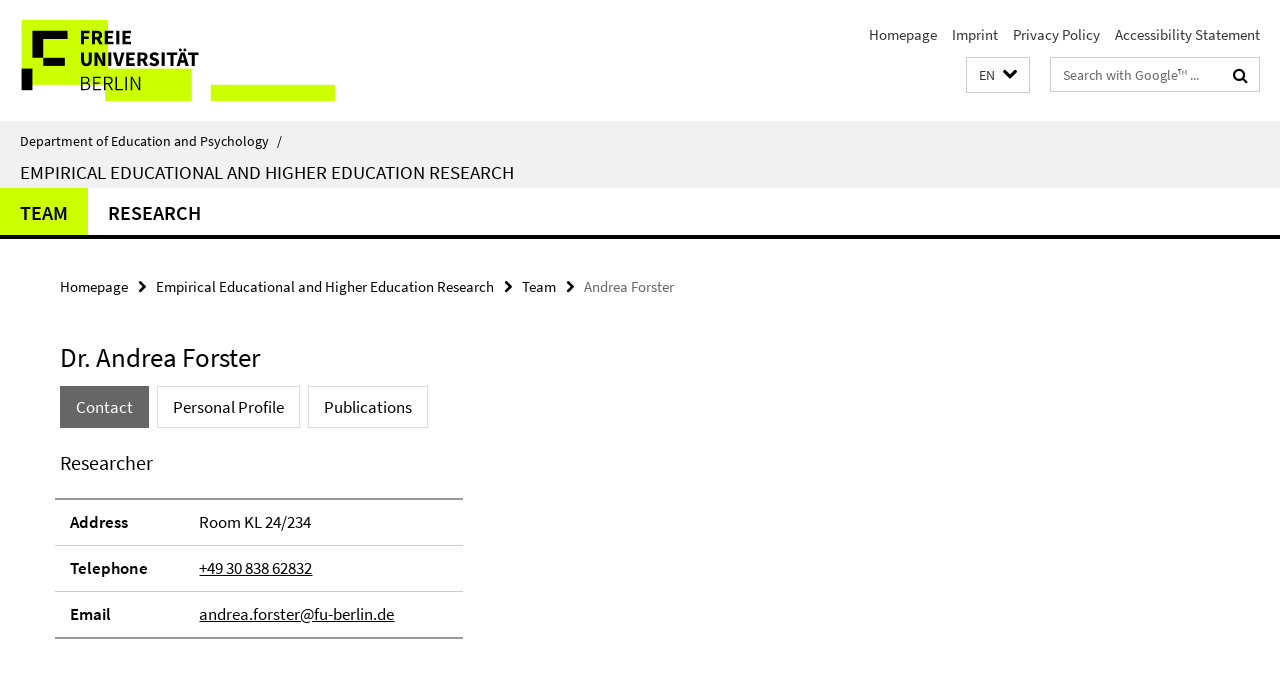

--- FILE ---
content_type: text/html; charset=utf-8
request_url: https://www.ewi-psy.fu-berlin.de/en/erziehungswissenschaft/arbeitsbereiche/empirische_bildungsforschung_hochschulforschung/Mitarbeiter_innen/Andrea-Forster/index.html
body_size: 7721
content:
<!DOCTYPE html><!-- rendered 2026-01-21 05:36:32 (UTC) --><html class="ltr" lang="en"><head><title>Andrea Forster • Empirical Educational and Higher Education Research • Department of Education and Psychology</title><!-- BEGIN Fragment default/26011920/views/head_meta/117033284/1646300790?070655:1823 -->
<meta charset="utf-8" /><meta content="IE=edge" http-equiv="X-UA-Compatible" /><meta content="width=device-width, initial-scale=1.0" name="viewport" /><meta content="authenticity_token" name="csrf-param" />
<meta content="/IC4eAzcnd05e7FK2QMAx71Y4wEiorb+iqF6EZnyDzM=" name="csrf-token" /><meta content="Andrea Forster" property="og:title" /><meta content="website" property="og:type" /><meta content="https://www.ewi-psy.fu-berlin.de/en/erziehungswissenschaft/arbeitsbereiche/empirische_bildungsforschung_hochschulforschung/Mitarbeiter_innen/Andrea-Forster/index.html" property="og:url" /><!-- BEGIN Fragment default/26011920/views/open_graph_image/4035278/1752495813?065330:20011 -->
<!-- END Fragment default/26011920/views/open_graph_image/4035278/1752495813?065330:20011 -->
<meta content="index,follow" name="robots" /><meta content="2021-05-20" name="dc.date" /><meta content="Andrea Forster" name="dc.name" /><meta content="DE-BE" name="geo.region" /><meta content="Berlin" name="geo.placename" /><meta content="52.448131;13.286102" name="geo.position" /><link href="https://www.ewi-psy.fu-berlin.de/en/erziehungswissenschaft/arbeitsbereiche/empirische_bildungsforschung_hochschulforschung/Mitarbeiter_innen/Andrea-Forster/index.html" rel="canonical" /><!-- BEGIN Fragment default/26011920/views/favicon/4035278/1752495813?133223:72019 -->
<link href="/assets/default2/favicon-12a6f1b0e53f527326498a6bfd4c3abd.ico" rel="shortcut icon" /><!-- END Fragment default/26011920/views/favicon/4035278/1752495813?133223:72019 -->
<!-- BEGIN Fragment default/26011920/head/rss/false/4160714/1697718497?101323:22003 -->
<!-- END Fragment default/26011920/head/rss/false/4160714/1697718497?101323:22003 -->
<!-- END Fragment default/26011920/views/head_meta/117033284/1646300790?070655:1823 -->
<!-- BEGIN Fragment default/26011920/head/assets/4035278/1752495813/?213148:86400 -->
<link href="/assets/default2/default_application-part-1-841e7928a8.css" media="all" rel="stylesheet" type="text/css" /><link href="/assets/default2/default_application-part-2-168016bf56.css" media="all" rel="stylesheet" type="text/css" /><script src="/assets/default2/application-781670a880dd5cd1754f30fcf22929cb.js" type="text/javascript"></script><!--[if lt IE 9]><script src="/assets/default2/html5shiv-d11feba7bd03bd542f45c2943ca21fed.js" type="text/javascript"></script><script src="/assets/default2/respond.min-31225ade11a162d40577719d9a33d3ee.js" type="text/javascript"></script><![endif]--><meta content="Rails Connector for Infopark CMS Fiona by Infopark AG (www.infopark.de); Version 6.8.2.36.82613853" name="generator" /><!-- END Fragment default/26011920/head/assets/4035278/1752495813/?213148:86400 -->
</head><body class="site-empirische-bildungsforschung-hochschulforschung layout-size-L"><div class="debug page" data-current-path="/en/erziehungswissenschaft/arbeitsbereiche/empirische_bildungsforschung_hochschulforschung/Mitarbeiter_innen/Andrea-Forster/"><a class="sr-only" href="#content">Springe direkt zu Inhalt </a><div class="horizontal-bg-container-header nocontent"><div class="container container-header"><header><!-- BEGIN Fragment default/26011920/header-part-1/67751513/1709825570/?063633:86400 -->
<a accesskey="O" id="seitenanfang"></a><a accesskey="H" href="https://www.fu-berlin.de/" hreflang="" id="fu-logo-link" title="Zur Startseite der Freien Universität Berlin"><svg id="fu-logo" version="1.1" viewBox="0 0 775 187.5" x="0" y="0"><defs><g id="fu-logo-elements"><g><polygon points="75 25 156.3 25 156.3 43.8 100 43.8 100 87.5 75 87.5 75 25"></polygon><polygon points="100 87.5 150 87.5 150 106.3 100 106.3 100 87.5"></polygon><polygon points="50 112.5 75 112.5 75 162.5 50 162.5 50 112.5"></polygon></g><g><path d="M187.5,25h19.7v5.9h-12.7v7.2h10.8v5.9h-10.8v12.2h-7.1V25z"></path><path d="M237.7,56.3l-7.1-12.5c3.3-1.5,5.6-4.4,5.6-9c0-7.4-5.4-9.7-12.1-9.7h-11.3v31.3h7.1V45h3.9l6,11.2H237.7z M219.9,30.6 h3.6c3.7,0,5.7,1,5.7,4.1c0,3.1-2,4.7-5.7,4.7h-3.6V30.6z"></path><path d="M242.5,25h19.6v5.9h-12.5v6.3h10.7v5.9h-10.7v7.2h13v5.9h-20.1V25z"></path><path d="M269,25h7.1v31.3H269V25z"></path><path d="M283.2,25h19.6v5.9h-12.5v6.3h10.7v5.9h-10.7v7.2h13v5.9h-20.1V25z"></path></g><g><path d="M427.8,72.7c2,0,3.4-1.4,3.4-3.4c0-1.9-1.4-3.4-3.4-3.4c-2,0-3.4,1.4-3.4,3.4C424.4,71.3,425.8,72.7,427.8,72.7z"></path><path d="M417.2,72.7c2,0,3.4-1.4,3.4-3.4c0-1.9-1.4-3.4-3.4-3.4c-2,0-3.4,1.4-3.4,3.4C413.8,71.3,415.2,72.7,417.2,72.7z"></path><path d="M187.5,91.8V75h7.1v17.5c0,6.1,1.9,8.2,5.4,8.2c3.5,0,5.5-2.1,5.5-8.2V75h6.8v16.8c0,10.5-4.3,15.1-12.3,15.1 C191.9,106.9,187.5,102.3,187.5,91.8z"></path><path d="M218.8,75h7.2l8.2,15.5l3.1,6.9h0.2c-0.3-3.3-0.9-7.7-0.9-11.4V75h6.7v31.3h-7.2L228,90.7l-3.1-6.8h-0.2 c0.3,3.4,0.9,7.6,0.9,11.3v11.1h-6.7V75z"></path><path d="M250.4,75h7.1v31.3h-7.1V75z"></path><path d="M261,75h7.5l3.8,14.6c0.9,3.4,1.6,6.6,2.5,10h0.2c0.9-3.4,1.6-6.6,2.5-10l3.7-14.6h7.2l-9.4,31.3h-8.5L261,75z"></path><path d="M291.9,75h19.6V81h-12.5v6.3h10.7v5.9h-10.7v7.2h13v5.9h-20.1V75z"></path><path d="M342.8,106.3l-7.1-12.5c3.3-1.5,5.6-4.4,5.6-9c0-7.4-5.4-9.7-12.1-9.7H318v31.3h7.1V95.1h3.9l6,11.2H342.8z M325.1,80.7 h3.6c3.7,0,5.7,1,5.7,4.1c0,3.1-2,4.7-5.7,4.7h-3.6V80.7z"></path><path d="M344.9,102.4l4.1-4.8c2.2,1.9,5.1,3.3,7.7,3.3c2.9,0,4.4-1.2,4.4-3c0-2-1.8-2.6-4.5-3.7l-4.1-1.7c-3.2-1.3-6.3-4-6.3-8.5 c0-5.2,4.6-9.3,11.1-9.3c3.6,0,7.4,1.4,10.1,4.1l-3.6,4.5c-2.1-1.6-4-2.4-6.5-2.4c-2.4,0-4,1-4,2.8c0,1.9,2,2.6,4.8,3.7l4,1.6 c3.8,1.5,6.2,4.1,6.2,8.5c0,5.2-4.3,9.7-11.8,9.7C352.4,106.9,348.1,105.3,344.9,102.4z"></path><path d="M373.9,75h7.1v31.3h-7.1V75z"></path><path d="M394.4,81h-8.6V75H410V81h-8.6v25.3h-7.1V81z"></path><path d="M429.2,106.3h7.5L426.9,75h-8.5l-9.8,31.3h7.2l1.9-7.4h9.5L429.2,106.3z M419.2,93.4l0.8-2.9c0.9-3.1,1.7-6.8,2.5-10.1 h0.2c0.8,3.3,1.7,7,2.5,10.1l0.7,2.9H419.2z"></path><path d="M443.6,81h-8.6V75h24.3V81h-8.6v25.3h-7.1V81z"></path></g><g><path d="M187.5,131.2h8.9c6.3,0,10.6,2.2,10.6,7.6c0,3.2-1.7,5.8-4.7,6.8v0.2c3.9,0.7,6.5,3.2,6.5,7.5c0,6.1-4.7,9.1-11.7,9.1 h-9.6V131.2z M195.7,144.7c5.8,0,8.1-2.1,8.1-5.5c0-3.9-2.7-5.4-7.9-5.4h-5.1v10.9H195.7z M196.5,159.9c5.7,0,9.1-2.1,9.1-6.6 c0-4.1-3.3-6-9.1-6h-5.8v12.6H196.5z"></path><path d="M215.5,131.2h17.6v2.8h-14.4v10.6h12.1v2.8h-12.1v12.3h14.9v2.8h-18.1V131.2z"></path><path d="M261.5,162.5l-8.2-14c4.5-0.9,7.4-3.8,7.4-8.7c0-6.3-4.4-8.6-10.7-8.6h-9.4v31.3h3.3v-13.7h6l7.9,13.7H261.5z M243.8,133.9h5.6c5.1,0,8,1.6,8,5.9c0,4.3-2.8,6.3-8,6.3h-5.6V133.9z"></path><path d="M267.4,131.2h3.3v28.5h13.9v2.8h-17.2V131.2z"></path><path d="M290.3,131.2h3.3v31.3h-3.3V131.2z"></path><path d="M302.6,131.2h3.4l12,20.6l3.4,6.4h0.2c-0.2-3.1-0.4-6.4-0.4-9.6v-17.4h3.1v31.3H321l-12-20.6l-3.4-6.4h-0.2 c0.2,3.1,0.4,6.2,0.4,9.4v17.6h-3.1V131.2z"></path></g></g></defs><g id="fu-logo-rects"></g><use x="0" xlink:href="#fu-logo-elements" y="0"></use></svg></a><script>"use strict";var svgFLogoObj = document.getElementById("fu-logo");var rectsContainer = svgFLogoObj.getElementById("fu-logo-rects");var svgns = "http://www.w3.org/2000/svg";var xlinkns = "http://www.w3.org/1999/xlink";function createRect(xPos, yPos) {  var rectWidth = ["300", "200", "150"];  var rectHeight = ["75", "100", "150"];  var rectXOffset = ["0", "100", "50"];  var rectYOffset = ["0", "75", "150"];  var x = rectXOffset[getRandomIntInclusive(0, 2)];  var y = rectYOffset[getRandomIntInclusive(0, 2)];  if (xPos == "1") {    x = x;  }  if (xPos == "2") {    x = +x + 193.75;  }  if (xPos == "3") {    x = +x + 387.5;  }  if (xPos == "4") {    x = +x + 581.25;  }  if (yPos == "1") {    y = y;  }  if (yPos == "2") {    y = +y + 112.5;  }  var cssClasses = "rectangle";  var rectColor = "#CCFF00";  var style = "fill: ".concat(rectColor, ";");  var rect = document.createElementNS(svgns, "rect");  rect.setAttribute("x", x);  rect.setAttribute("y", y);  rect.setAttribute("width", rectWidth[getRandomIntInclusive(0, 2)]);  rect.setAttribute("height", rectHeight[getRandomIntInclusive(0, 2)]);  rect.setAttribute("class", cssClasses);  rect.setAttribute("style", style);  rectsContainer.appendChild(rect);}function getRandomIntInclusive(min, max) {  min = Math.ceil(min);  max = Math.floor(max);  return Math.floor(Math.random() * (max - min + 1)) + min;}function makeGrid() {  for (var i = 1; i < 17; i = i + 1) {    if (i == "1") {      createRect("1", "1");    }    if (i == "2") {      createRect("2", "1");    }    if (i == "3") {      createRect("3", "1");    }    if (i == "5") {      createRect("1", "2");    }    if (i == "6") {      createRect("2", "2");    }    if (i == "7") {      createRect("3", "2");    }    if (i == "8") {      createRect("4", "2");    }  }}makeGrid();</script><a accesskey="H" href="https://www.fu-berlin.de/" hreflang="" id="fu-label-link" title="Zur Startseite der Freien Universität Berlin"><div id="fu-label-wrapper"><svg id="fu-label" version="1.1" viewBox="0 0 50 50" x="0" y="0"><defs><g id="fu-label-elements"><rect height="50" id="fu-label-bg" width="50"></rect><g><polygon points="19.17 10.75 36.01 10.75 36.01 14.65 24.35 14.65 24.35 23.71 19.17 23.71 19.17 10.75"></polygon><polygon points="24.35 23.71 34.71 23.71 34.71 27.6 24.35 27.6 24.35 23.71"></polygon><polygon points="13.99 28.88 19.17 28.88 19.17 39.25 13.99 39.25 13.99 28.88"></polygon></g></g></defs><use x="0" xlink:href="#fu-label-elements" y="0"></use></svg></div><div id="fu-label-text">Freie Universität Berlin</div></a><h1 class="hide">Department of Education and Psychology</h1><hr class="hide" /><h2 class="sr-only">Service Navigation</h2><ul class="top-nav no-print"><li><a href="/en/index.html" rel="index" title="To the Homepage of: Department of Education and Psychology">Homepage</a></li><li><a href="/en/erziehungswissenschaft/arbeitsbereiche/empirische_bildungsforschung_hochschulforschung/impressum/index.html" title="">Imprint</a></li><li><a href="https://www.fu-berlin.de/en/datenschutz.html" title="">Privacy Policy</a></li><li><a href="https://www.fu-berlin.de/$REDIRECTS/accessibility.html" title="">Accessibility Statement</a></li></ul><!-- END Fragment default/26011920/header-part-1/67751513/1709825570/?063633:86400 -->
<a class="services-menu-icon no-print"><div class="icon-close icon-cds icon-cds-wrong" style="display: none;"></div><div class="icon-menu"><div class="dot"></div><div class="dot"></div><div class="dot"></div></div></a><div class="services-search-icon no-print"><div class="icon-close icon-cds icon-cds-wrong" style="display: none;"></div><div class="icon-search fa fa-search"></div></div><div class="services no-print"><!-- BEGIN Fragment default/26011920/header/languages/67751513/1709825570/?064029:4027 -->
<div class="services-language dropdown"><div aria-haspopup="listbox" aria-label="Sprache auswählen" class="services-dropdown-button btn btn-default" id="lang" role="button"><span aria-label="English">EN</span><div class="services-dropdown-button-icon"><div class="fa fa-chevron-down services-dropdown-button-icon-open"></div><div class="fa fa-chevron-up services-dropdown-button-icon-close"></div></div></div><ul class="dropdown-menu dropdown-menu-right" role="listbox" tabindex="-1"><li role="option"><a class="fub-language-version" data-locale="de" href="#" hreflang="de" lang="de" title="Deutschsprachige Version">DE: Deutsch</a></li><li aria-disabled="true" aria-selected="true" class="disabled" role="option"><a href="#" lang="en" title="This page is an English version">EN: English</a></li></ul></div><!-- END Fragment default/26011920/header/languages/67751513/1709825570/?064029:4027 -->
<!-- BEGIN Fragment default/26011920/header-part-2/67751513/1709825570/?053322:86400 -->
<div class="services-search"><form action="/en/_search/index.html" class="fub-google-search-form" id="search-form" method="get" role="search"><input name="ie" type="hidden" value="UTF-8" /><label class="search-label" for="search-input">Search terms</label><input autocomplete="off" class="search-input" id="search-input" name="q" placeholder="Search with Google™ ..." title="Please enter search term here" type="text" /><button class="search-button" id="search_button" title="Search with Google™ ..." type="submit"><i class="fa fa-search"></i></button></form><div class="search-privacy-link"><a href="http://www.fu-berlin.de/en/redaktion/impressum/datenschutzhinweise#faq_06_externe_suche" title="Information about data transfer when using Google Search™">Information about data transfer when using Google Search™</a></div></div><!-- END Fragment default/26011920/header-part-2/67751513/1709825570/?053322:86400 -->
</div></header></div></div><div class="horizontal-bg-container-identity nocontent"><div class="container container-identity"><div class="identity closed"><i class="identity-text-parent-icon-close fa fa-angle-up no-print"></i><i class="identity-text-parent-icon-open fa fa-angle-down no-print"></i><div class="identity-text-parent no-print"><a class="identity-text-parent-first" href="/en/index.html" rel="index" title="To the Homepage of: ">Department of Education and Psychology<span class="identity-text-separator">/</span></a></div><h2 class="identity-text-main"><a href="/en/erziehungswissenschaft/arbeitsbereiche/empirische_bildungsforschung_hochschulforschung/index.html" title="To the Homepage of:  Empirical Educational and Higher Education Research">Empirical Educational and Higher Education Research</a></h2></div></div></div><!-- BEGIN Fragment default/26011920/navbar-wrapper-ajax/0/67751513/1709825570/?073633:3600 -->
<div class="navbar-wrapper cms-box-ajax-content" data-ajax-url="/en/erziehungswissenschaft/arbeitsbereiche/empirische_bildungsforschung_hochschulforschung/index.html?comp=navbar&amp;irq=1&amp;pm=0"><nav class="main-nav-container no-print" style=""><div class="container main-nav-container-inner"><div class="main-nav-scroll-buttons" style="display:none"><div id="main-nav-btn-scroll-left" role="button"><div class="fa fa-angle-left"></div></div><div id="main-nav-btn-scroll-right" role="button"><div class="fa fa-angle-right"></div></div></div><div class="main-nav-toggle"><span class="main-nav-toggle-text">Menu</span><span class="main-nav-toggle-icon"><span class="line"></span><span class="line"></span><span class="line"></span></span></div><ul class="main-nav level-1" id="fub-main-nav"><li class="main-nav-item level-1 has-children" data-index="0" data-menu-item-path="#" data-menu-shortened="0"><a class="main-nav-item-link level-1" href="#" title="loading...">Team</a><div class="icon-has-children"><div class="fa fa-angle-right"></div><div class="fa fa-angle-down"></div><div class="fa fa-angle-up"></div></div><div class="container main-nav-parent level-2" style="display:none"><p style="margin: 20px;">loading... </p></div></li><li class="main-nav-item level-1 has-children" data-index="1" data-menu-item-path="#" data-menu-shortened="0"><a class="main-nav-item-link level-1" href="#" title="loading...">Research</a><div class="icon-has-children"><div class="fa fa-angle-right"></div><div class="fa fa-angle-down"></div><div class="fa fa-angle-up"></div></div><div class="container main-nav-parent level-2" style="display:none"><p style="margin: 20px;">loading... </p></div></li></ul></div><div class="main-nav-flyout-global"><div class="container"></div><button id="main-nav-btn-flyout-close" type="button"><div id="main-nav-btn-flyout-close-container"><i class="fa fa-angle-up"></i></div></button></div></nav></div><script type="text/javascript">$(document).ready(function () { Luise.Navigation.init(); });</script><!-- END Fragment default/26011920/navbar-wrapper-ajax/0/67751513/1709825570/?073633:3600 -->
<div class="content-wrapper main horizontal-bg-container-main"><div class="container breadcrumbs-container nocontent"><div class="row"><div class="col-xs-12"><div class="box breadcrumbs no-print"><p class="hide">Path Navigation</p><ul class="fu-breadcrumb"><li><a href="/en/index.html">Homepage</a><i class="fa fa-chevron-right"></i></li><li><a href="/en/erziehungswissenschaft/arbeitsbereiche/empirische_bildungsforschung_hochschulforschung/index.html">Empirical Educational and Higher Education Research</a><i class="fa fa-chevron-right"></i></li><li><a href="/en/erziehungswissenschaft/arbeitsbereiche/empirische_bildungsforschung_hochschulforschung/Mitarbeiter_innen/index.html">Team</a><i class="fa fa-chevron-right"></i></li><li class="active">Andrea Forster</li></ul></div></div></div></div><div class="container"><div class="row"><main class="col-m-7 print-full-width"><!--skiplink anchor: content--><div class="fub-content fub-fu_mitarb_ordner"><a id="content"></a><div class="box box-staff"><h1 class="box-staff-name">Dr. Andrea Forster </h1><ul class="nav nav-pills cms-tabs" role="tablist"><li class="active"><a aria-controls="tab1" aria-expanded="true" data-toggle="tab" href="#tab1" id="tab1-label" role="tab">Contact</a></li><li><a aria-controls="tab2" aria-expanded="false" data-toggle="tab" href="#tab2" id="tab2-label" role="tab">Personal Profile</a></li><li><a aria-controls="tab5" aria-expanded="false" data-toggle="tab" href="#tab5" id="tab5-label" role="tab">Publications</a></li></ul><div class="tab-content box-staff-content"><div aria-labelledby="#tab1-label" class="tab-pane active" id="tab1" role="tabpanel" tabindex="0"><h3 class="box-staff-type">Researcher</h3><div class="clearfix visible-xs"></div><div class="clearfix visible-s"></div><div class="clearfix visible-m"></div><div class="box-staff-table list-group"><div class="list-group-item row"><div class="box-staff-table-label col-s-4">Address</div><div class="box-staff-list-table-inf col-s-8">Room KL 24/234</div></div><div class="list-group-item row"><div class="box-staff-table-label col-s-4">Telephone</div><div class="box-staff-list-table-inf col-s-8"><a href="tel:+49-30-838-62832">+49 30 838 62832</a></div></div><div class="list-group-item row"><div class="box-staff-table-label col-s-4">Email</div><div class="box-staff-list-table-inf col-s-8"><a href="mailto:andrea.forster@fu-berlin.de" title="Send email to Andrea Forster">andrea.forster@fu-berlin.de</a></div></div></div><div class="clearfix visible-xl"></div><div class="clearfix visible-l"></div></div><div aria-labelledby="#tab2-label" class="tab-pane" id="tab2" role="tabpanel" tabindex="0"><div class="editor-content "><p>Andrea Forster is a postdoctoral researcher within the project "Studienabbruch und Berufsaussichten. Experimentelle Studien zur Integration auf dem Arbeits- und Ausbildungsmarkt (ABBA-II)" at the Chair for Empirical Educational and Higher Education Research at Freie Universität Berlin since May 2021. After studying social sciences in Munich and Amsterdam (Netherlands), she worked from 2015 to 2021 as a doctoral and later post-doctoral researcher at the Department of Sociology at the Universiteit van Amsterdam, where she participated in research projects on transnational research into educational inequalities under the supervision of Prof. Dr. Herman van de Werfhorst. She received her PhD in 2021 from the Amsterdam Institute for Social Science Research (AISSR) with the dissertation: "Navigating Educational Institutions: Mechanisms of Educational Inequality in Different Educational Systems".</p>
<p>Her research interests include social mobility, educational inequalities, the transition from school to work, the comparative study of educational systems, and quantitative methods of empirical social research.</p>
<p><a href="#__target_object_not_reachable">Curriculum Vitae</a></p></div></div><div aria-labelledby="#tab5-label" class="tab-pane" id="tab5" role="tabpanel" tabindex="0"><div class="editor-content "><h3>Articles in peer-reviewed journals</h3>
<p>Forster, A.G., Van de Werfhorst, H.G., &amp; Leopold, T. (2021). Who Benefits Most from College? Dimensions of Selection and Heterogeneous Returns to Higher Education in the United States and the Netherlands. Research in Social Stratification and Mobility, 73 </p>
<p>Forster, A.G. &amp; Van de Werfhorst, H.G. (2020). Navigating Institutions: Parents’ Knowledge of the Educational System and Students’ Success in Education. European Sociological Review, 36(1), 48-64</p>
<p>Forster, A.G. &amp; Bol, T. (2018). Vocational Education and Employment over the Life Course Using a New Measure of Occupational Specificity.  Social Science Research, 70, 176-197</p>
<p>Forster, A.G., Bol, T. &amp; Van de Werfhorst, H.G. (2016). Vocational Education and Employment over the Life Cycle. Sociological Science, 3, 473-494.</p>
<h3>Monographs</h3>
<p>Forster, A.G. (2021). Navigating Educational Institutions: Mechanisms of Educational Inequality in Different Educational Systems. University of Amsterdam.</p>
<h3>Other</h3>
<p>Breznau, N., Rinke, E.M., Wuttke, A., [...], Forster, A.G., et al. (2021). How Many Replicators Does It Take to Achieve Reliability? Investigating Researcher Variability in a Crowdsourced Replication. SocArXiv.</p>
<p>Forster, A.G. &amp; Van de Werfhorst, H.G. (2021). De invloed van ouderlijke kennis van het onderwijssysteem op het onderwijssucces van kinderen. Mens en maatschappij, 96(1): 122-125.</p>
<p>Breznau, N., Rinke, E.M., Wuttke, A., [...], Forster, A.G., et al. (2019). (2019). The Crowdsourced Replication Initiative: Investigating Immigration and Social Policy Preferences. Executive Report.  </p>
<p>Forster, A.G. (2017). Levensloopeffecten van beroepsgericht onderwijs. De valkuil van vocational decline. Canon Beroepsonderwijs. Expertisecentrum Beroepsonderwijs.</p>
<p>Werfhorst, H.G., Forster, A.G. &amp; Bol, T. (2016). Is more Vocational Education the Answer? OECD Education and Skills Today.</p>
<p>Karsten, S., Van de Werfhorst, H.G., Bol, T. &amp; Forster, A.G. (2016). Waartoe een vakdiploma. In: Karsten, S., (2016). De hoofdstroom in de Nederlandse onderwijsdelta. Een nuchtere balans van het mbo. Antwerpen/Apeldoorn: Garant.<br /><br /></p></div></div></div></div><noscript><div class="warning_box"><em class="mark-4">Please enable JavaScript in Your browser.</em></div></noscript></div></main><!-- BEGIN Fragment default/26011920/sidebar_subtree/67751513/1709825570/?070634:1801 -->
<!-- END Fragment default/26011920/sidebar_subtree/67751513/1709825570/?070634:1801 -->
</div></div></div><!-- BEGIN Fragment default/26011920/footer/banners/67751513/1709825570/?073633:3600 -->
<!-- END Fragment default/26011920/footer/banners/67751513/1709825570/?073633:3600 -->
<div class="horizontal-bg-container-footer no-print nocontent"><footer><div class="container container-footer"><div class="row"><!-- BEGIN Fragment default/26011920/footer/col-2/67751513/1709825570/?073633:3600 -->
<div class="col-m-6 col-l-3"><div class="box"><h3 class="footer-section-headline">Service Navigation</h3><ul class="footer-section-list fa-ul"><li><a href="/en/index.html" rel="index" title="To the Homepage of: Department of Education and Psychology"><i class="fa fa-li fa-chevron-right"></i>Homepage</a></li><li><a href="/en/erziehungswissenschaft/arbeitsbereiche/empirische_bildungsforschung_hochschulforschung/impressum/index.html" title=""><i class="fa fa-li fa-chevron-right"></i>Imprint</a></li><li><a href="https://www.fu-berlin.de/en/datenschutz.html" title=""><i class="fa fa-li fa-chevron-right"></i>Privacy Policy</a></li><li><a href="https://www.fu-berlin.de/$REDIRECTS/accessibility.html" title=""><i class="fa fa-li fa-chevron-right"></i>Accessibility Statement</a></li></ul></div></div><!-- END Fragment default/26011920/footer/col-2/67751513/1709825570/?073633:3600 -->
<div class="col-m-6 col-l-3"><div class="box"><h3 class="footer-section-headline">This Page</h3><ul class="footer-section-list fa-ul"><li><a href="#" onclick="javascript:self.print();return false;" rel="alternate" role="button" title="Print this page"><i class="fa fa-li fa-chevron-right"></i>Print</a></li><!-- BEGIN Fragment default/26011920/footer/col-4.rss/67751513/1709825570/?073633:3600 -->
<!-- END Fragment default/26011920/footer/col-4.rss/67751513/1709825570/?073633:3600 -->
<!-- BEGIN Fragment default/26011920/footer/col-4.languages/67751513/1709825570/?073633:3600 -->
<li><a class="fub-language-version" data-locale="en" href="/en/erziehungswissenschaft/arbeitsbereiche/empirische_bildungsforschung_hochschulforschung/index.html?irq=0&amp;next=de" hreflang="de" lang="de" title="Deutschsprachige Version"><i class="fa fa-li fa-chevron-right"></i>Deutsch</a></li><!-- END Fragment default/26011920/footer/col-4.languages/67751513/1709825570/?073633:3600 -->
</ul></div></div><div class="clearfix visible-m"></div></div></div><div class="container container-seal"><div class="row"><div class="col-xs-12"><img alt="The Seal of the Freie Universität Berlin" id="fu-seal" src="/assets/default2/fu-siegel-web-schwarz-684a4d11be3c3400d8906a344a77c9a4.png" /><div id="fu-seal-description">The Latin words veritas, justitia, and libertas, which frame the seal of Freie Universität Berlin, stand for the values that have defined the academic ethos of Freie Universität since its founding in December 1948.</div></div></div></div></footer></div><script src="/assets/default2/henry-55a2f6b1df7f8729fca2d550689240e9.js" type="text/javascript"></script></div></body></html>

--- FILE ---
content_type: text/html; charset=utf-8
request_url: https://www.ewi-psy.fu-berlin.de/en/erziehungswissenschaft/arbeitsbereiche/empirische_bildungsforschung_hochschulforschung/index.html?comp=navbar&irq=1&pm=0
body_size: 1118
content:
<!-- BEGIN Fragment default/26011920/navbar-wrapper/67751513/1709825570/?070634:1800 -->
<!-- BEGIN Fragment default/26011920/navbar/52cda3ff0aab0481b2e37cc13ccbed049ceb77d4/?063634:86400 -->
<nav class="main-nav-container no-print nocontent" style="display: none;"><div class="container main-nav-container-inner"><div class="main-nav-scroll-buttons" style="display:none"><div id="main-nav-btn-scroll-left" role="button"><div class="fa fa-angle-left"></div></div><div id="main-nav-btn-scroll-right" role="button"><div class="fa fa-angle-right"></div></div></div><div class="main-nav-toggle"><span class="main-nav-toggle-text">Menu</span><span class="main-nav-toggle-icon"><span class="line"></span><span class="line"></span><span class="line"></span></span></div><ul class="main-nav level-1" id="fub-main-nav"><li class="main-nav-item level-1 has-children" data-index="0" data-menu-item-path="/en/erziehungswissenschaft/arbeitsbereiche/empirische_bildungsforschung_hochschulforschung/Mitarbeiter_innen" data-menu-shortened="0" id="main-nav-item-Mitarbeiter_innen"><a class="main-nav-item-link level-1" href="/en/erziehungswissenschaft/arbeitsbereiche/empirische_bildungsforschung_hochschulforschung/Mitarbeiter_innen/index.html">Team</a><div class="icon-has-children"><div class="fa fa-angle-right"></div><div class="fa fa-angle-down"></div><div class="fa fa-angle-up"></div></div><div class="container main-nav-parent level-2" style="display:none"><a class="main-nav-item-link level-1" href="/en/erziehungswissenschaft/arbeitsbereiche/empirische_bildungsforschung_hochschulforschung/Mitarbeiter_innen/index.html"><span>Overview Team</span></a></div><ul class="main-nav level-2"><li class="main-nav-item level-2 " data-menu-item-path="/en/erziehungswissenschaft/arbeitsbereiche/empirische_bildungsforschung_hochschulforschung/Mitarbeiter_innen/Martin-Neugebauer"><a class="main-nav-item-link level-2" href="/en/erziehungswissenschaft/arbeitsbereiche/empirische_bildungsforschung_hochschulforschung/Mitarbeiter_innen/Martin-Neugebauer/index.html">Prof. Dr. Martin Neugebauer</a></li><li class="main-nav-item level-2 " data-menu-item-path="/en/erziehungswissenschaft/arbeitsbereiche/empirische_bildungsforschung_hochschulforschung/Mitarbeiter_innen/Judith_Schmidt"><a class="main-nav-item-link level-2" href="/en/erziehungswissenschaft/arbeitsbereiche/empirische_bildungsforschung_hochschulforschung/Mitarbeiter_innen/Judith_Schmidt/index.html">Judith Schmidt</a></li><li class="main-nav-item level-2 " data-menu-item-path="/en/erziehungswissenschaft/arbeitsbereiche/empirische_bildungsforschung_hochschulforschung/Mitarbeiter_innen/Andrea-Forster"><a class="main-nav-item-link level-2" href="/en/erziehungswissenschaft/arbeitsbereiche/empirische_bildungsforschung_hochschulforschung/Mitarbeiter_innen/Andrea-Forster/index.html">Andrea Forster</a></li><li class="main-nav-item level-2 " data-menu-item-path="/en/erziehungswissenschaft/arbeitsbereiche/empirische_bildungsforschung_hochschulforschung/Mitarbeiter_innen/Tim-Skroblien"><a class="main-nav-item-link level-2" href="/en/erziehungswissenschaft/arbeitsbereiche/empirische_bildungsforschung_hochschulforschung/Mitarbeiter_innen/Tim-Skroblien/index.html">Tim Skroblien</a></li></ul></li><li class="main-nav-item level-1" data-index="1" data-menu-item-path="/en/erziehungswissenschaft/arbeitsbereiche/empirische_bildungsforschung_hochschulforschung/Forschung" data-menu-shortened="0" id="main-nav-item-Forschung"><a class="main-nav-item-link level-1" href="/en/erziehungswissenschaft/arbeitsbereiche/empirische_bildungsforschung_hochschulforschung/Forschung/index.html">Research</a></li></ul></div><div class="main-nav-flyout-global"><div class="container"></div><button id="main-nav-btn-flyout-close" type="button"><div id="main-nav-btn-flyout-close-container"><i class="fa fa-angle-up"></i></div></button></div></nav><script type="text/javascript">$(document).ready(function () { Luise.Navigation.init(); });</script><!-- END Fragment default/26011920/navbar/52cda3ff0aab0481b2e37cc13ccbed049ceb77d4/?063634:86400 -->
<!-- END Fragment default/26011920/navbar-wrapper/67751513/1709825570/?070634:1800 -->
